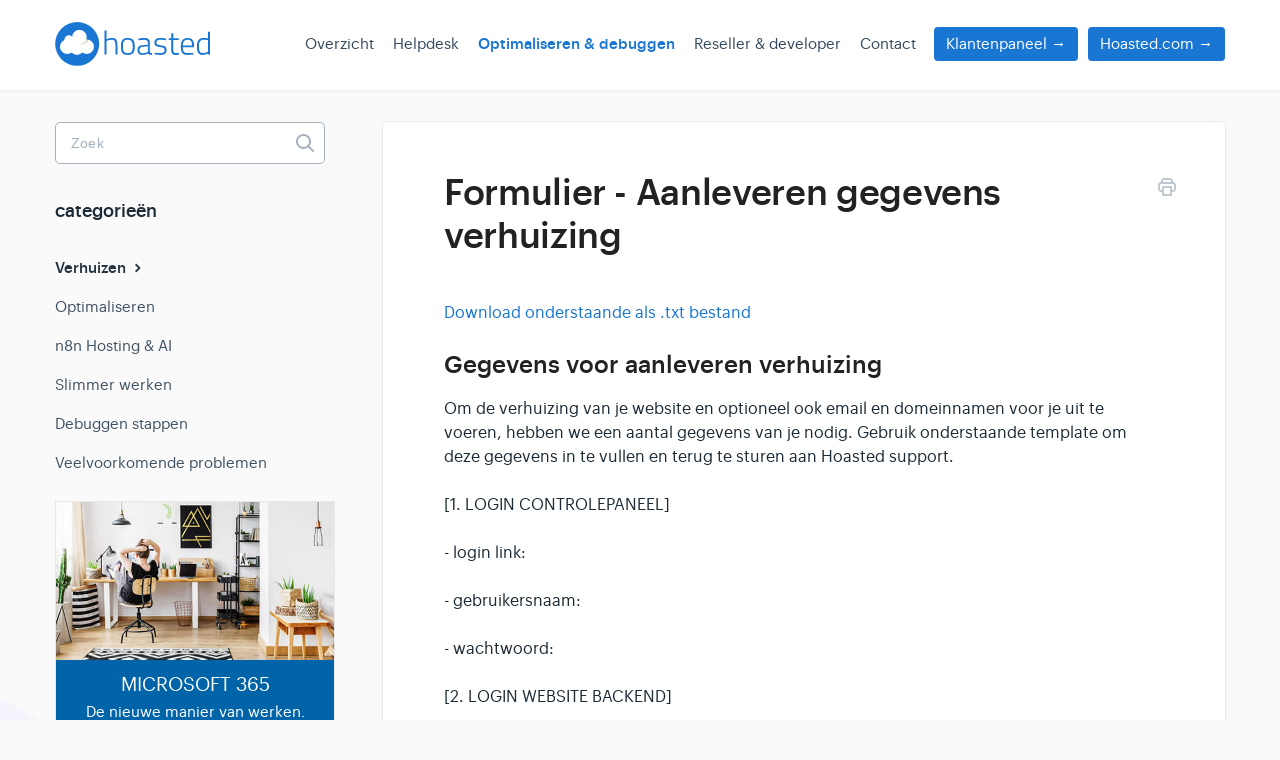

--- FILE ---
content_type: text/html; charset=utf-8
request_url: https://support.hoasted.com/article/1741-formulier-aanleveren-gegevens-verhuizing
body_size: 5054
content:


<!DOCTYPE html>
<html lang="nl">
    
<head>
    <meta charset="utf-8"/>
    <title>Formulier - Aanleveren gegevens verhuizing - Hoasted Support</title>
    <meta name="viewport" content="width=device-width, maximum-scale=1"/>
    <meta name="apple-mobile-web-app-capable" content="yes"/>
    <meta name="format-detection" content="telephone=no">
    <meta name="description" content="Download onderstaande als .txt bestand Gegevens voor aanleveren verhuizing Om de verhuizing van je website en optioneel ook email en domeinnamen voor je uit te "/>
    <meta name="author" content="Hoasted"/>
    <link rel="canonical" href="https://support.hoasted.com/article/1741-formulier-aanleveren-gegevens-verhuizing"/>
    
        
   
            <meta name="twitter:card" content="summary"/>
            <meta name="twitter:title" content="Formulier - Aanleveren gegevens verhuizing" />
            <meta name="twitter:description" content="Download onderstaande als .txt bestand Gegevens voor aanleveren verhuizing Om de verhuizing van je website en optioneel ook email en domeinnamen voor je uit te "/>


    

    
        <link rel="stylesheet" href="//d3eto7onm69fcz.cloudfront.net/assets/stylesheets/launch-1769026095925.css">
    
    <style>
        body { background: #fafafb; }
        .navbar .navbar-inner { background: #ffffff; }
        .navbar .nav li a, 
        .navbar .icon-private-w  { color: #6d6e7a; }
        .navbar .brand, 
        .navbar .nav li a:hover, 
        .navbar .nav li a:focus, 
        .navbar .nav .active a, 
        .navbar .nav .active a:hover, 
        .navbar .nav .active a:focus  { color: #1976d2; }
        .navbar a:hover .icon-private-w, 
        .navbar a:focus .icon-private-w, 
        .navbar .active a .icon-private-w, 
        .navbar .active a:hover .icon-private-w, 
        .navbar .active a:focus .icon-private-w { color: #1976d2; }
        #serp-dd .result a:hover,
        #serp-dd .result > li.active,
        #fullArticle strong a,
        #fullArticle a strong,
        .collection a,
        .contentWrapper a,
        .most-pop-articles .popArticles a,
        .most-pop-articles .popArticles a:hover span,
        .category-list .category .article-count,
        .category-list .category:hover .article-count { color: #1976d2; }
        #fullArticle, 
        #fullArticle p, 
        #fullArticle ul, 
        #fullArticle ol, 
        #fullArticle li, 
        #fullArticle div, 
        #fullArticle blockquote, 
        #fullArticle dd, 
        #fullArticle table { color:#585858; }
    </style>
    
        <link rel="stylesheet" href="//www.hoasted.com/cssfilev1.css">
    
    <link rel="apple-touch-icon-precomposed" href="//d3eto7onm69fcz.cloudfront.net/assets/ico/touch-152.png">
    <link rel="shortcut icon" type="image/png" href="//d3eto7onm69fcz.cloudfront.net/assets/ico/favicon.ico">
    <!--[if lt IE 9]>
    
        <script src="//d3eto7onm69fcz.cloudfront.net/assets/javascripts/html5shiv.min.js"></script>
    
    <![endif]-->
    
        <script type="application/ld+json">
        {"@context":"https://schema.org","@type":"WebSite","url":"https://support.hoasted.com","potentialAction":{"@type":"SearchAction","target":"https://support.hoasted.com/search?query={query}","query-input":"required name=query"}}
        </script>
    
        <script type="application/ld+json">
        {"@context":"https://schema.org","@type":"BreadcrumbList","itemListElement":[{"@type":"ListItem","position":1,"name":"Hoasted Support","item":"https://support.hoasted.com"},{"@type":"ListItem","position":2,"name":"Optimaliseren & debuggen","item":"https://support.hoasted.com/collection/18-optimaliseren-debuggen"},{"@type":"ListItem","position":3,"name":"Formulier - Aanleveren gegevens verhuizing","item":"https://support.hoasted.com/article/1741-formulier-aanleveren-gegevens-verhuizing"}]}
        </script>
    
    
        <meta http-equiv="content-language" content="nl">
<!-- Global site tag (gtag.js) - Google Analytics -->
<script async src="https://www.googletagmanager.com/gtag/js?id=UA-115535547-1" type="12c206d09bbfef08445bca42-text/javascript"></script>

<script type="12c206d09bbfef08445bca42-text/javascript">
  window.dataLayer = window.dataLayer || [];
  function gtag(){dataLayer.push(arguments);}
  gtag('js', new Date());

  gtag('config', 'UA-115535547-1');
</script>




<script type="12c206d09bbfef08445bca42-text/javascript">!function(e,o,n){window.HSCW=o,window.HS=n,n.beacon=n.beacon||{};var t=n.beacon;t.userConfig={},t.readyQueue=[],t.config=function(e){this.userConfig=e},t.ready=function(e){this.readyQueue.push(e)},o.config={docs:{enabled:!0,baseUrl:"//hoastedsupport.helpscoutdocs.com/"},contact:{enabled:!0,formId:"c580925f-0c4b-11e8-b466-0ec85169275a"}};var r=e.getElementsByTagName("script")[0],c=e.createElement("script");c.type="text/javascript",c.async=!0,c.src="https://djtflbt20bdde.cloudfront.net/",r.parentNode.insertBefore(c,r)}(document,window.HSCW||{},window.HS||{});</script>
<script type="12c206d09bbfef08445bca42-text/javascript">
  HS.beacon.config({
    color: '#2980B9',
    translation: {
      contactLabel: 'Verstuur bericht',
      searchLabel: 'Waar heb je hulp bij nodig?',
      searchErrorLabel: 'Lo sentimos, hubo un error con tu busqueda'
    },
    topics: [
      { val: 'need-help', label: 'Need help with the product' },
      { val: 'bug', label: 'I think I found a bug'}
    ],
    attachment: true,
    instructions:'This is instructional text that goes above the form.'
  });
</script>

<script src="https://cdn.rawgit.com/google/code-prettify/master/loader/run_prettify.js" type="12c206d09bbfef08445bca42-text/javascript"></script>

<script src="https://cdnjs.cloudflare.com/ajax/libs/jquery/3.3.1/jquery.min.js" type="12c206d09bbfef08445bca42-text/javascript"></script>
<script src="https://www.hoasted.com/supporthtml.js" type="12c206d09bbfef08445bca42-text/javascript"></script>
    
<link rel="alternate" hreflang="nl" href="https://support.hoasted.com/article/1741-formulier-aanleveren-gegevens-verhuizing"><link rel="alternate" hreflang="x-default" href="https://support.hoasted.com/article/1741-formulier-aanleveren-gegevens-verhuizing"></head>
    
    <body>
        
<header id="mainNav" class="navbar">
    <div class="navbar-inner">
        <div class="container-fluid">
            <a class="brand" href="https://support.hoasted.com">
            
                <span>Hoasted Support</span>
            
            </a>
            
                <button type="button" class="btn btn-navbar" data-toggle="collapse" data-target=".nav-collapse">
                    <span class="sr-only">Toggle Navigation</span>
                    <span class="icon-bar"></span>
                    <span class="icon-bar"></span>
                    <span class="icon-bar"></span>
                </button>
            
            <div class="nav-collapse collapse">
                <nav role="navigation"><!-- added for accessibility -->
                <ul class="nav">
                    
                        <li id="home"><a href="/">Overzicht <b class="caret"></b></a></li>
                    
                    
                        
                            <li  id="helpdesk"><a href="/collection/14-helpdesk">Helpdesk  <b class="caret"></b></a></li>
                        
                            <li  class="active"  id="optimaliseren-debuggen"><a href="/collection/18-optimaliseren-debuggen">Optimaliseren &amp; debuggen  <b class="caret"></b></a></li>
                        
                            <li  id="reseller-developer"><a href="/collection/50-reseller-developer">Reseller &amp; developer  <b class="caret"></b></a></li>
                        
                    
                    
                </ul>
                </nav>
            </div><!--/.nav-collapse -->
        </div><!--/container-->
    </div><!--/navbar-inner-->
</header>
        <section id="contentArea" class="container-fluid">
            <div class="row-fluid">
                <section id="main-content" class="span9">
                    <div class="contentWrapper">
                        
    
    <article id="fullArticle">
        <h1 class="title">Formulier - Aanleveren gegevens verhuizing</h1>
    
        <a href="javascript:window.print()" class="printArticle" title="Print dit artikel" aria-label="Print this Article"><i class="icon-print"></i></a>
        <div>
 <a href="https://s3.amazonaws.com/helpscout.net/docs/assets/5a7076902c7d3a4a41986234/attachments/624bee3cab585b230a8a86ff/aanleveren-gegevens.txt">Download onderstaande als .txt bestand</a>
</div>
<h2>Gegevens voor aanleveren verhuizing</h2>
<div>
 Om de verhuizing van je website en optioneel ook email en domeinnamen voor je uit te voeren, hebben we een aantal gegevens van je nodig. Gebruik onderstaande template om deze gegevens in te vullen en terug te sturen aan Hoasted support.
</div>
<div>
 [1. LOGIN CONTROLEPANEEL]
</div>
<div>
 - login link:
</div>
<div>
 - gebruikersnaam:
</div>
<div>
 - wachtwoord:
</div>
<div>
 [2. LOGIN WEBSITE BACKEND]
</div>
<div>
 - gebruikersnaam:
</div>
<div>
 - wachtwoord:
</div>
<div>
 [3. LOGIN KLANTENACCOUNT]
</div>
<div>
 - login link:
</div>
<div>
 - gebruikersnaam:
</div>
<div>
 - wachtwoord:
</div>
<div>
 [4. LOGIN E-MAIL ACCCOUNTS]
</div>
<div>
 - e-mailadres: (bijvoorbeeld info@domein.nl)
</div>
<div>
 - wachtwoord:
</div>
<div>
 - e-mailadres: (bijvoorbeeld erik@domein.nl)
</div>
<div>
 - wachtwoord:
</div>
<div>
 [5. VERHUISCODES DOMEINNAMEN]
</div>
<div>
 - domeinnaam:
</div>
<div>
 - verhuiscode:
</div>
<div>
 - domeinnaam:
</div>
<div>
 - verhuiscode:
</div>
<div>
 [6. ALTERNATIEF E-MAIL ADRES]
</div>
<div>
 - alternatief email adres:&nbsp;
</div>
<div>
 [7. OVERIGE]
</div>
<div>
 Indien van toepassing:
</div>
<div>
 - Gewenste doorverwijsdomeinen of -instellingen
</div>
<div>
 - Gewenst hosting account type of dienst
</div>
<div>
 - Bij CloudFlare &gt; support@hoasted.com uitnodigen voor toegang
</div>
<div>
 - adres en contactgegevens eindklant (indien hosting niet op jouw naam komt te staan)
</div>
<div>
 - bij custom login url CMS, graag vermelden
</div>
<div>
 - overige zaken van belang voor de verhuizing
</div><br>
<div>
 <strong>TOELICHTING</strong>
</div><br>
<ol>
 <li><u>login controlepaneel</u>: dit is de login naar het hosting account (bijvoorbeeld DirectAdmin, cPanel of Plesk) van de bestaande provider. deze gegevens hebben we nodig voor toegang tot je bestanden, de database en huidige instellingen.</li>
 <li><u>login website backend</u>: dit is de beheerder login tot de achterkant van de website (bijvoorbeeld WordPress of Joomla). deze gegevens hebben we nodig om de website instellingen te controleren en caching in je website te activeren.</li>
 <li><u>login klanten account</u>: dit is de login van het klanten paneel van je bestaande provider, waar je je diensten zoals hosting en domeinnamen op dit moment nog beheert. deze gegevens hebben we nodig om de dns en domein instellingen voor te bereiden voor een omzetting met minimale tot geen enkele downtime.</li>
 <li>l<u>ogin e-mail accounts</u>: de login van de email accounts (welke je eventueel kunt testen op de bestaande webmail omgeving). In overleg kunnen we alle mailbox inhoud overzetten of bijvoorbeeld enkel de de gewenste email accounts voor je aanmaken.&nbsp;</li>
 <li><u>verhuiscodes domeinnamen</u>: Ook bekend als verhuis token, token of auth code, welke nodig is om een domein te verhuizen. Eventuele locks dienen te worden verwijderd / uitgeschakeld.</li>
 <li><u>alternatief e-mail adres:</u> waneer we het domein verhuizen waar ook de communicatie over verloopt, is het handig om een alternatief email adres mee te nemen in de communicatie.</li>
 <li><u>Overige</u>: Hier vermeld je speciale zaken waar onze support rekening mee dient te houden tijdens de verhuizing. Wanneer je daarnaast gebruik maakt van CloudFlare, dien je support@hoasted.com uit te nodigen voor toegang: <a href="//support.hoasted.com/article/1719-hoasted-toegang-geven-tot-cloudflare">https://support.hoasted.com/article/1719-hoasted-toegang-geven-tot-cloudflare</a></li>
</ol>
    </article>
    
        <div class="articleRatings" data-article-url="https://support.hoasted.com/article/1741-formulier-aanleveren-gegevens-verhuizing">
            <span class="articleRatings-question">Heeft dit artikel je goed geholpen?</span>
            <span class="articleRatings-feedback">
                <span class="articleRatings-feedback-tick">
                    <svg height="20" viewBox="0 0 20 20" width="20" xmlns="http://www.w3.org/2000/svg">
                        <path d="m8 14a.997.997 0 0 1 -.707-.293l-2-2a.999.999 0 1 1 1.414-1.414l1.293 1.293 4.293-4.293a.999.999 0 1 1 1.414 1.414l-5 5a.997.997 0 0 1 -.707.293" fill="#2CC683" fill-rule="evenodd"/>
                    </svg>
                </span>
                <span class="articleRatings-feedback-message">Dank voor je feedback!</span>
            </span>
            <span class="articleRatings-failure">Er is een probleem opgetreden bij het verzenden. Probeer opnieuw.</span>
            <div class="articleRatings-actions">
                <button class="rateAction rateAction--positive" data-rating="positive">
                    <span class="sr-only">Yes</span>
                    <span class="rating-face">
                        <svg xmlns="http://www.w3.org/2000/svg" width="24" height="24">
                            <path fill-rule="evenodd" d="M5.538 14.026A19.392 19.392 0 0 1 12 12.923c2.26 0 4.432.388 6.462 1.103-1.087 2.61-3.571 4.436-6.462 4.436-2.891 0-5.375-1.825-6.462-4.436zm1.847-3.872a1.846 1.846 0 1 1 0-3.692 1.846 1.846 0 0 1 0 3.692zm9.23 0a1.846 1.846 0 1 1 0-3.692 1.846 1.846 0 0 1 0 3.692z"/>
                        </svg>
                    </span>
                </button>
                <button class="rateAction rateAction--negative" data-rating="negative">
                    <span class="sr-only">No</span>
                    <span class="rating-face">
                        <svg xmlns="http://www.w3.org/2000/svg" width="24" height="24">
                            <path fill-rule="evenodd" d="M7.385 13.846a1.846 1.846 0 1 1 0-3.692 1.846 1.846 0 0 1 0 3.692zm9.23 0a1.846 1.846 0 1 1 0-3.692 1.846 1.846 0 0 1 0 3.692zm-.967 4.95a.992.992 0 0 1-.615-.212c-1.701-1.349-4.364-1.349-6.065 0a.998.998 0 0 1-1.36-.123.895.895 0 0 1 .127-1.3A6.897 6.897 0 0 1 12 15.692c1.555 0 3.069.521 4.266 1.467.41.326.467.909.127 1.3a.982.982 0 0 1-.745.335z"/>
                        </svg>
                    </span>
                </button>
            </div>
        </div>
     

    <section class="articleFoot">
    

    <time class="lu" datetime=2023-11-23 >Laatste update op November 23, 2023</time>
    </section>

                    </div><!--/contentWrapper-->
                    
                </section><!--/content-->
                <aside id="sidebar" class="span3">
                 

<form action="/search" method="GET" id="searchBar" class="sm" autocomplete="off">
    
                    <input type="hidden" name="collectionId" value="5a7b5f600428634376cfea43"/>
                    <input type="text" name="query" title="search-query" class="search-query" placeholder="Zoek" value="" aria-label="Zoek" />
                    <button type="submit">
                        <span class="sr-only">Toggle Search</span>
                        <i class="icon-search"></i>
                    </button>
                    <div id="serp-dd" style="display: none;" class="sb">
                        <ul class="result">
                        </ul>
                    </div>
                
</form>

                
                    <h3>categorieën</h3>
                    <ul class="nav nav-list">
                    
                        
                            <li  class="active" ><a href="/category/1735-verhuizen">Verhuizen  <i class="icon-arrow"></i></a></li>
                        
                    
                        
                            <li ><a href="/category/54-snelheid">Optimaliseren  <i class="icon-arrow"></i></a></li>
                        
                    
                        
                            <li ><a href="/category/2084-n8n-hosting">n8n Hosting &amp; AI  <i class="icon-arrow"></i></a></li>
                        
                    
                        
                            <li ><a href="/category/1736-tools-productiviteit">Slimmer werken  <i class="icon-arrow"></i></a></li>
                        
                    
                        
                            <li ><a href="/category/55-veiligheid">Debuggen stappen  <i class="icon-arrow"></i></a></li>
                        
                    
                        
                            <li ><a href="/category/56-vindbaarheid">Veelvoorkomende problemen  <i class="icon-arrow"></i></a></li>
                        
                    
                    </ul>
                
                </aside><!--/span-->
            </div><!--/row-->
            <div id="noResults" style="display:none;">Geen resultaten</div>
            <footer>
                

<p>&copy;
    
        <a href="https://support.hoasted.com">Hoasted</a>
    
    2026. <span>Powered by <a rel="nofollow noopener noreferrer" href="https://www.helpscout.com/docs-refer/?co=Hoasted&utm_source=docs&utm_medium=footerlink&utm_campaign=Docs+Branding" target="_blank">Help Scout</a></span>
    
        
    
</p>

            </footer>
        </section><!--/.fluid-container-->
        
        
    <script src="//d3eto7onm69fcz.cloudfront.net/assets/javascripts/app4.min.js" type="12c206d09bbfef08445bca42-text/javascript"></script>

<script type="12c206d09bbfef08445bca42-text/javascript">
// keep iOS links from opening safari
if(("standalone" in window.navigator) && window.navigator.standalone){
// If you want to prevent remote links in standalone web apps opening Mobile Safari, change 'remotes' to true
var noddy, remotes = false;
document.addEventListener('click', function(event) {
noddy = event.target;
while(noddy.nodeName !== "A" && noddy.nodeName !== "HTML") {
noddy = noddy.parentNode;
}

if('href' in noddy && noddy.href.indexOf('http') !== -1 && (noddy.href.indexOf(document.location.host) !== -1 || remotes)){
event.preventDefault();
document.location.href = noddy.href;
}

},false);
}
</script>
        
    <script src="/cdn-cgi/scripts/7d0fa10a/cloudflare-static/rocket-loader.min.js" data-cf-settings="12c206d09bbfef08445bca42-|49" defer></script></body>
</html>




--- FILE ---
content_type: image/svg+xml
request_url: https://www.hoasted.com/wp-content/uploads/2019/08/hoasted-logo.svg
body_size: 1074
content:
<svg width="225" height="64" xmlns="http://www.w3.org/2000/svg" xmlns:xlink="http://www.w3.org/1999/xlink"><defs><ellipse id="a" cx="10.915" cy="10.687" rx="10.589" ry="10.542"/></defs><g fill="none" fill-rule="evenodd"><g fill="#1976D2" fill-rule="nonzero"><path d="M71.998 47.418V12.393h2.864v12.499s4.058-1.663 7.734-1.663c6.54 0 7.972 2.993 7.972 11.833v12.356h-2.865V35.11c0-6.938-.763-9.267-5.441-9.267-3.58 0-7.4 1.569-7.4 1.569v20.007h-2.864zM115.709 35.204c0 8.507-1.957 12.69-9.93 12.69-8.019 0-10.072-3.755-10.072-12.737 0-8.412 2.674-11.928 10.073-11.928 6.922 0 9.929 3.659 9.929 11.975zm-2.96 0c0-6.796-2.1-9.41-6.969-9.41-5.49 0-7.16 2.282-7.16 9.363 0 7.223 1.002 10.17 7.16 10.17s6.97-3.327 6.97-10.123zM137.672 43.236c.143 1.473 1.527 1.948 3.102 2.138l-.143 2.471c-2.578 0-4.2-.475-5.394-1.805 0 0-4.296 1.853-9.166 1.853-4.009 0-6.349-2.519-6.349-7.176 0-4.373 2.148-6.511 7.018-6.939l8.115-.808v-2.138c0-3.422-1.623-4.895-4.583-4.895-3.485 0-9.07.712-9.07.712l-.19-2.518s5.632-.903 9.356-.903c4.964 0 7.304 2.376 7.304 7.604v12.404zm-10.598-7.176c-3.198.285-4.392 1.996-4.392 4.61 0 3.041 1.384 4.704 3.724 4.704 4.058 0 8.45-1.616 8.45-1.616v-8.411l-7.782.713zM161.084 26.555s-5.155-.76-8.258-.76c-3.007 0-5.632.808-5.632 4.04 0 2.47 1.193 3.23 6.205 3.991 6.254.998 8.593 2.139 8.593 6.7 0 5.561-3.485 7.367-9.213 7.367-2.912 0-8.211-.856-8.211-.856l.191-2.518s5.346.808 7.78.808c4.154 0 6.54-.95 6.54-4.658 0-2.85-1.431-3.421-6.54-4.23-5.727-.903-8.257-1.948-8.257-6.51 0-5.18 4.248-6.7 8.401-6.7 3.628 0 8.497.807 8.497.807l-.096 2.519zM171.667 26.27v11.548c0 5.94.381 7.462 3.77 7.462 1.338 0 4.44-.333 4.44-.333l.144 2.519s-3.15.475-4.821.475c-4.679 0-6.397-1.759-6.397-8.602v-13.07h-3.533v-2.613h3.533v-7.461h2.864v7.461h7.972v2.614h-7.972zM200.933 44.852l.096 2.376s-5.394.665-9.118.665c-7.112-.047-9.26-4.324-9.26-12.26 0-9.173 4.01-12.404 9.833-12.404 6.158 0 9.404 3.231 9.404 11.215l-.096 2.281h-16.23c0 5.608 1.623 8.555 6.635 8.555 3.485 0 8.736-.428 8.736-.428zm-1.91-10.503c0-6.273-2.052-8.602-6.54-8.602-4.343 0-6.921 2.424-6.921 8.602h13.462zM224.838 47.418h-2.864v-1.71s-3.77 2.185-7.638 2.185c-4.01 0-8.354-1.426-8.354-12.166 0-8.27 2.483-12.499 9.977-12.499 2.1 0 5.108.428 6.015.57v-9.647h2.864v33.267zm-2.864-4.182V26.317c-.955-.095-4.01-.522-5.919-.522-5.68 0-7.208 3.469-7.208 10.027 0 8.317 3.007 9.41 5.776 9.457 3.532-.047 7.351-2.043 7.351-2.043z"/></g><ellipse fill="#1976D2" fill-rule="nonzero" cx="32.208" cy="31.927" rx="31.926" ry="31.784"/><g transform="translate(7.19 10.947)"><ellipse fill="#FFF" fill-rule="nonzero" cx="24.68" cy="26.265" rx="10.589" ry="10.542"/><ellipse fill="#FFF" fill-rule="nonzero" cx="28.24" cy="10.947" rx="10.589" ry="10.541"/><ellipse fill="#FFF" fill-rule="nonzero" cx="12.956" cy="14.702" rx="6.459" ry="6.431"/><ellipse fill="#FFF" fill-rule="nonzero" cx="12.956" cy="16.806" rx="6.459" ry="6.431"/><path fill="#FFF" fill-rule="nonzero" d="M8.827 14.461h28.734v12.022H8.827z"/><ellipse fill="#FFF" fill-rule="nonzero" cx="38.829" cy="25.003" rx="10.589" ry="10.542"/><ellipse fill="#FFF" fill-rule="nonzero" cx="10.656" cy="25.003" rx="10.589" ry="10.542"/><g transform="translate(27.914 14.316)"><mask id="b" fill="#fff"><use xlink:href="#a"/></mask><path d="M4.15-13.41c3.957 1.527 6.764 5.351 6.764 9.83 0 5.823-4.74 10.542-10.588 10.542-.436 0-.866-.029-1.288-.08 1.186.458 2.475.712 3.824.712 5.848 0 11.645-4.72 11.645-10.542 0-5.388-5.116-9.828-10.357-10.462z" fill="#CABA9F" fill-rule="nonzero" opacity=".5" mask="url(#b)"/></g></g></g></svg>